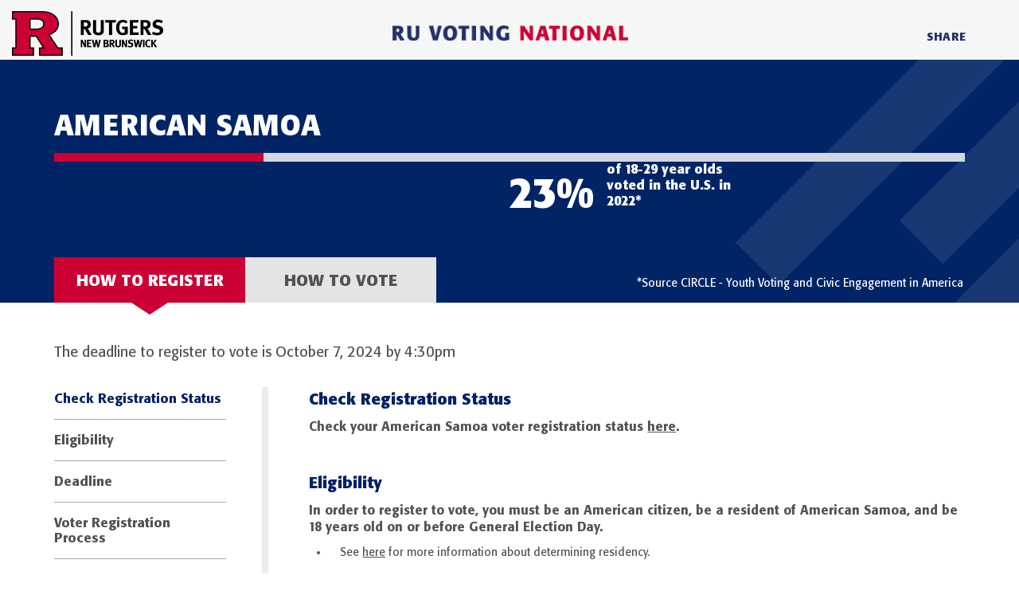

--- FILE ---
content_type: text/css
request_url: https://ruvoting.rutgers.edu/wp-content/themes/ruvoting/fonts/stylesheet.css
body_size: -120
content:
/*! Generated by Font Squirrel (https://www.fontsquirrel.com) on August 4, 2020 */




@font-face {
    font-family: 'Alternate Gothic No3 D';
    src: url('AlternateGotNo3D.woff2') format('woff2'),
        url('AlternateGotNo3D.woff') format('woff');
    font-weight: normal;
    font-style: normal;
    font-display: swap;
}

@font-face {
    font-family: 'formata_bqregular_bold';
    src: url('formatabq-bold-opentype_bigfontsite.com.woff2') format('woff2'),
         url('formatabq-bold-opentype_bigfontsite.com.woff') format('woff');
    font-weight: normal;
    font-style: normal;

}
@font-face {
    font-family: 'formata_bqregular_light';
    src: url('formatabq-light.woff2') format('woff2'),
         url('formatabq-light.woff') format('woff');
    font-weight: normal;
    font-style: normal;

}
@font-face {
    font-family: 'formata_bqregular_medium';
    src: url('formatabq-medium.woff2') format('woff2'),
         url('formatabq-medium.woff') format('woff');
    font-weight: normal;
    font-style: normal;

}
@font-face {
    font-family: 'formata_bqregular';
    src: url('formatabq-regular.woff2') format('woff2'),
         url('formatabq-regular.woff') format('woff');
    font-weight: normal;
    font-style: normal;

}

--- FILE ---
content_type: text/css
request_url: https://ruvoting.rutgers.edu/wp-content/themes/ruvoting/style.css?ver=2026-01-20
body_size: 13123
content:
/*
Theme Name: RU Voting National
Author: RU Voting National
Author URI: http://demo.com/
Description: The RU Voting National theme for WordPress takes us back to the blog, featuring a full range of post formats, each displayed beautifully in their own unique way. Design details abound, starting with a vibrant color scheme and matching header images, beautiful typography and icons, and a flexible layout that looks great on any device, big or small.
Version: 1.0
License: GNU General Public License v2 or later
License URI: http://www.gnu.org/licenses/gpl-2.0.html
Text Domain: RU Voting National


*/
/**
 * 1.0 Reset
 *
 * Modified from Normalize.css to provide cross-browser consistency and a smart
 * default styling of HTML elements.
 *
 * @see http://git.io/normalize
 * ----------------------------------------------------------------------------

*/

* { margin: 0px; padding: 0px; -webkit-font-smoothing: antialiased; box-sizing: border-box; -webkit-box-sizing: border-box; -webkit-text-size-adjust: none; }
html, body { width: 100%; font-family: 'formata_bqregular'; font-size: 14px; color: #525252; background: #fff; }
*::-webkit-input-placeholder { opacity:1; color: #525252; }
*::-moz-placeholder {opacity:1;color: #626261; }
*:-ms-input-placeholder {opacity:1;color: #626261; }

input[type=checkbox]{ -webkit-appearance: checkbox; margin: 5px 0 0 5px; display: inline-block; vertical-align: top;}
button, input, textarea, select { -webkit-appearance: none; -webkit-border-radius: 0px; font-family: 'PT Sans', sans-serif; }

:focus,input:focus, textarea:focus { outline: none; }
html, body, div, span, applet, object, iframe, h1, h2, h3, h4, h5, h6, p, blockquote, pre, a, abbr, acronym, address, big, cite, code, del, dfn, em, img, ins, kbd, q, s, samp, small, strike, strong, sub, sup, tt, var, b, u, i, center, dl, dt, dd, ol, ul, li, fieldset, form, label, legend, table, caption, tbody, tfoot, thead, tr, th, td, article, aside, canvas, details, embed, figure, figcaption, footer, header, hgroup, menu, nav, output, ruby, section, summary, time, mark, audio, video { margin: 0; padding: 0; border: 0; vertical-align: baseline; }
article, aside, details, figcaption, figure, footer, header, hgroup, menu, nav, section { display: block; }
:focus { outline: none; }

/* common */
p { line-height: 32px; padding-bottom: 20px; }
a { transition: all 0.3s; -webkit-transition: all 0.3s; -ms-transition: all 0.3s; text-decoration: none; outline: none; }
ul { list-style: none; }
.clear { clear: both; overflow: hidden; }
img { border: 0px; outline: none; display: block; max-width: 100%; }

h1,h2,h3,h4,h5,h6 { padding-bottom: 20px; font-weight: normal; }
h1 { font-size: 45px; font-family: 'formata_bqregular_bold'; }
h2 { font-size: 32px; }
h3 { font-size: 32px; }
h4 { font-size: 26px; }
h5 { font-size: 16px; }
h6 { font-size: 14px; }
a { color: #757575; }

.button, body .wp-block-button__link, .no-border-radius.wp-block-button__link, .wpcf7-submit { padding: 19px 75px 11px 74px; line-height: 31px; letter-spacing: 0.05em; border: 0px; color: #000; text-transform: uppercase; font-size: 28px; font-family: 'Teko', sans-serif; font-weight: 500; border-radius: 30px !important; -webkit-border-radius: 30px !important; display: inline-block; background: #fdd506; -webkit-box-shadow: 2px 2px 0 2px #fd8103;
box-shadow: 2px 2px 0 2px #fd8103; }
.button strong, body .wp-block-button__link strong, .no-border-radius.wp-block-button__link strong { padding-right: 29px; font-weight: 500; background: url(images/button-arrow.png) right 14px no-repeat; }
.button:hover, body .wp-block-button__link:hover, .wpcf7-submit { color: #000; background: #fd8103; -webkit-box-shadow: 2px 2px 0 2px #fdd506; box-shadow: 2px 2px 0 2px #fdd506; }

.wpcf7-submit { padding: 19px 105px 11px 72px; text-align: left; cursor: pointer; background: #fd8103 url(images/button-arrow.png) 135px center no-repeat; -webkit-box-shadow: 2px 2px 0 2px #000; box-shadow: 2px 2px 0 2px #000; }
.wpcf7-submit:hover { background: #fdd506 url(images/button-arrow.png) 135px center no-repeat; -webkit-box-shadow: 2px 2px 0 2px #fd8103;
box-shadow: 2px 2px 0 2px #fd8103; }

.button.black { padding: 19px 55px 11px 58px; color: #fff; background: #000; -webkit-box-shadow: 2px 2px 0 2px #a55402; box-shadow: 2px 2px 0 2px #a55402; }
.button.black strong { background: url(images/button-arrow1.png) right 14px no-repeat; }
.button.black:hover { color: #000; background: #fd8103; -webkit-box-shadow: 2px 2px 0 2px #fdd506; box-shadow: 2px 2px 0 2px #fdd506; }

.wpcf7-submit { }
.wpcf7-submit:hover { }

.button.white { padding: 11px 20px; color: #fff; border: #fff solid 1px; }

#back-to-top { position: fixed; bottom: 5px; display: none; right: 15px; z-index: 9999; width: 34px; height: 34px; cursor: pointer; border-radius: 50%; -webkit-border-radius: 50%; transition: opacity 0.2s ease-out; -webkit-transition: opacity 0.2s ease-out; opacity: 0; background: #00abe0; border: 1px solid #fff; }
#back-to-top:after { width: 0px; height: 0px; content: ''; position: absolute; left: 50%; top: 50%; border: 10px solid transparent; border-bottom-color: #fff; margin: -15px 0 0 -10px; }
#back-to-top.show { opacity: 100; }
a.close, a.mobilemenu { display: none; }
a.textlink { color: #fa9300; font-size: 25px; }
a.textlink:hover { color: #000; }

/* ### wrapper ### */
#wrapper { position: relative; display: block; width: 100%; min-height: 100%; overflow: hidden;}

/* ### main container ### */
#mainCntr { margin: 0 auto; width: 100%;  }
.centering { padding:0 15px; width: 100%; max-width: 1174px; margin:0 auto; position: relative; }
img { max-width: 100%; height: auto; }


/* headerCntr */

#headerCntr { width: 100%; overflow: hidden; min-height: 75px;background-color: #f5f6f6;}
.header-top { width: 100%; overflow: hidden; }
.header-top .centering { max-width: 1370px; }
.header-top .headertop { width: 100%; display: flex; flex-wrap: wrap; align-items: center; padding: 14px 0 0;}
.header-top .headertop .logo { width: 38%; }
.header-top .headertop .logo a { display: block; max-width: 190px; }
.header-top .headertop .ru-logo { width: 24%; padding-left: 3px;}
.header-top .headertop .social-block { width: 38%; text-align: right; display: flex; justify-content: flex-end; padding-top: 3px; }
.header-top .headertop .social-block span.share { width: 47px;height: 16px;color: #243066;font-family: 'formata_bqregular_bold'; font-weight: normal;font-size: 14px;text-transform: uppercase; letter-spacing: .5px; margin: 2px 18px 0 0; vertical-align: middle; display: inline-block;}
.header-top .headertop .social-block ul { display: inline-block; list-style: none; }
.header-top .headertop .social-block ul li { display: inline-block; position: relative; }
.header-top .headertop .social-block ul li a { margin-right: 8px; display: block; color: #243066; font-size: 20px; position: relative; }
.header-top .headertop .social-block ul li a:hover { color: #CC0033; }
.header-top .headertop .social-block ul li.shareicon span { position: absolute; left: -100px; top: -32px; white-space: nowrap; padding: .5rem; width: 200px; font-size: 16px; white-space: nowrap; overflow: hidden; color: rgba(23,23,23,.85); background: #fff; box-shadow: 5px 5px 10px 5px rgba(23,23,23,.2); display: none; }
.header-top .headertop .social-block ul li.shareicon span:before{content:'';display:inline-block;height:1rem;width:1rem;margin-right:.25rem;background-image:url("data:image/svg+xml,%3Csvg xmlns='http://www.w3.org/2000/svg' xmlns:xlink='http://www.w3.org/1999/xlink' width='20' height='20' preserveAspectRatio='xMidYMid meet' viewBox='0 0 20 20' style='-ms-transform: rotate(360deg); -webkit-transform: rotate(360deg); transform: rotate(360deg);'%3E%3Cpath d='M17.74 2.76a4.321 4.321 0 0 1 0 6.1l-1.53 1.52c-1.12 1.12-2.7 1.47-4.14 1.09l2.62-2.61l.76-.77l.76-.76c.84-.84.84-2.2 0-3.04a2.13 2.13 0 0 0-3.04 0l-.77.76l-3.38 3.38c-.37-1.44-.02-3.02 1.1-4.14l1.52-1.53a4.321 4.321 0 0 1 6.1 0zM8.59 13.43l5.34-5.34c.42-.42.42-1.1 0-1.52c-.44-.43-1.13-.39-1.53 0l-5.33 5.34c-.42.42-.42 1.1 0 1.52c.44.43 1.13.39 1.52 0zm-.76 2.29l4.14-4.15c.38 1.44.03 3.02-1.09 4.14l-1.52 1.53a4.321 4.321 0 0 1-6.1 0a4.321 4.321 0 0 1 0-6.1l1.53-1.52c1.12-1.12 2.7-1.47 4.14-1.1l-4.14 4.15c-.85.84-.85 2.2 0 3.05c.84.84 2.2.84 3.04 0z' fill='%23626262'/%3E%3Crect x='0' y='0' width='20' height='20' fill='rgba(0, 0, 0, 0)' /%3E%3C/svg%3E");background-size:contain}
.header-top .headertop .social-block ul li:last-child a { margin-right: 0; }
.header-top .headertop .social-block ul li a.facebook { background: url('images/facebook.png')no-repeat; width: 9px;margin-right: 13px;position: relative;top: -1px;margin-left: 5px; }
.header-top .headertop .social-block ul li a.tiwtter { background: url('images/tiwtter.png')no-repeat; }
.header-top .headertop .social-block ul li a.linkdin { background: url('images/linkdin.png')no-repeat; }
.header-top .headertop .social-block ul li a.social-icon { background: url('images/social-icon.png')no-repeat; }
.showmobile { display: none !important;}

/* banner-box */
.banner-box { padding: 65px 0 0; width: 100%; float: left;  min-height: 546px; position: relative; background-color: #002466; }
.banner-box .centering { position: static; }
.banner-block { width: 100%; display: flex; flex-wrap: wrap; }
.banner-block h1 { margin: 0 0 29px; max-width: 365px; color: #ffffff; font-family: 'formata_bqregular_bold'; font-weight: normal; font-size: 38px; line-height: 47px;}
.banner-block .banner-left { width: 37.65%;}
.banner-block .banner-right { width: 60%; }
.banner-block .left-text { padding-top: 26px; }
.banner-block .yourstate span {width: 340px; color: #ffffff;font-family: 'formata_bqregular_bold'; font-weight: normal; font-size: 22px;text-transform: uppercase; padding-bottom: 12px; border-bottom: 6px solid #cc0033; display: block; position: relative; cursor: pointer; }
.banner-block .yourstate span:after { content:""; background: url('images/triangle.png')no-repeat; width: 15px; height: 13px; position: absolute;right: -2px; top: 10px; display: inline-block; transition: 0.3s all; -webkit-transition: 0.3s all; }
.banner-block .yourstate span.active:after { transform: rotate(180deg); -webkit-transform: rotate(180deg); }
.banner-block .yourstate { position: relative; z-index: 102; }
.banner-block .yourstate ul { padding: 15px 25px; position: absolute; left: 0px; top: 50px; max-width: 340px; width: 100%; max-height: 190px; overflow: auto; background: #002664; box-shadow: 0px 7px 19px rgba(0,0,0,0.24); display: none; }
.banner-block .yourstate li { color: #ffffff; font-family: 'formata_bqregular_medium'; font-size: 18px; font-weight: normal; line-height: 27px; }
.banner-block .yourstate li a { color: #ffffff; }
.banner-block .yourstate li a:hover { text-decoration: underline; }
.banner-block .banner-right .banner-map { width: 100%; }
.banner-block .banner-right .banner-map svg path { opacity: 0.2; cursor: pointer; }
.banner-block .banner-right .banner-map .mapimg.brighter svg path { opacity: 0.68; }
.banner-block .banner-right .banner-map.brighterlist:hover .mapimg.brighter svg path { opacity: 0.15; }
.banner-block .banner-right .banner-map.brighterlist:hover .mapimg.brighter svg a:hover path { opacity: 0.68; }
.banner-block .banner-right .banner-map.brighterlist:hover .mapimg.brighter svg path { opacity: 0.15; }
.banner-block .banner-right .banner-map.brighterlist:hover .us-territories li { opacity: 0.15; }
.banner-block .banner-right .banner-map.brighterlist:hover .us-territories li:hover { opacity: 1; }
.banner-block .banner-right .banner-map .mapimg a text { position: absolute; left: 0px; top: 0px; }
.banner-block .banner-right .banner-map .mapimg { }
.banner-block .banner-right .banner-map .mapimg:after { content: ""; position: absolute; left: 0px; top: 0px; width: 100%; height: 100%; }
.banner-block .banner-right .banner-map .mapimg.brighter:after { display: none; }
.banner-right .banner-map a.moreinfo { color: #ffffff; font-family: 'formata_bqregular_medium'; font-weight: normal; font-size: 24px;width: 441px; height: 50px;border: 3px solid #cc0033; text-decoration: none; display: block;position: absolute; top: 45.50%;right: 50%; margin-right: -605px; transform: translate(-50%,-50%);padding: 8px 10px 7px 17px; transition: all ease-in-out .4s;  z-index: 101; }
.banner-right .banner-map a.moreinfo:hover { background: #cc0033; }
.banner-right .banner-map .us-territories { width: 100%; max-width: 160px; position: absolute;right: 50%; margin-right: -600px; bottom: 75px; opacity: 0.68; }
.banner-right .banner-map.brighterlist .us-territories { opacity: 1;  }
.banner-right .banner-map .us-territories h4 { padding-bottom: 0px; opacity: 0.68;color: #ffffff; font-family: 'formata_bqregular_bold'; font-weight: normal;font-size: 14px;font-weight: normal;text-transform: uppercase;}
.banner-right .banner-map .us-territories li { list-style: none; opacity: 0.68;color: #ffffff;
font-family: 'formata_bqregular'; font-weight: normal;font-size: 12px;font-weight: 500; line-height: 24px; position: relative; border-bottom: 1px solid; }
.banner-right .banner-map .us-territories li:last-child { border-bottom: 0; }
.banner-right .banner-map .us-territories li a { position: relative; display: block; color: #fff; opacity: 1; }
.banner-right .banner-map .us-territories li a span { padding-right: 13px; display: inline-block; position: relative; }
.banner-right .banner-map .us-territories li a span:after { content: ""; width: 0;height: 0;border-top: 4px solid transparent;border-left: 5px solid #fff;border-bottom: 4px solid transparent;display: inline-block; position: absolute;right: 0px;top: 8px; }
.banner-right .banner-map .us-territories li:hover { padding-bottom: 1px; opacity: 1; border: 0px; }
.banner-right .banner-map .us-territories li:hover a { padding-left: 5px; background: #cc0033; }
.banner-right .banner-map .us-territories li:last-child:hover { padding-bottom: 0px; }

.banner-right .banner-map a.moreinfo1 {width: auto; color: #ffffff;font-family: 'formata_bqregular'; font-weight: normal; font-size: 10px; text-decoration: none; display: inline-block;position: absolute; top: 82px; right: 50%; margin-right: -435px; opacity: 0; transition: 0.3s all; -webkit-transition: 0.3s all; z-index: 101; }
.banner-right .banner-map a.moreinfo1.shownow { opacity: 1; }
.banner-left .infotext { padding: 38px 0px 0px 2px; position: relative; z-index: 101; max-width: 285px; }
.banner-left .infotext p { font-size: 16px; line-height: 22px; color: #fff; font-family: 'formata_bqregular_medium'; }
.banner-left .infotext a { color: #fff; text-decoration: underline; }
.banner-left .infotext a:hover { text-decoration: none; }

.enabled {
  cursor: pointer;
}

.description {
  pointer-events: none;
  position: absolute;
  font-size: 16px;
  text-align: center;
  font-family: 'formata_bqregular_bold';
  background: #cc0033;
  padding: 3px 30px 3px 9px;
  z-index: 5;
  height: auto;
  line-height: 24px;
  margin: 0 auto;
  color: #fff;
 /* -moz-transform: translateX(-50%);
  -ms-transform: translateX(-50%);
  -webkit-transform: translateX(-50%);
  transform: translateX(-50%);*/
  display: none;
  text-transform: uppercase;
/*	margin-left: 60px;*/
}
.description.active {
  display: block;
}
.description:after {
  content: "";
  position: absolute;
  left: 0;
  top: -10px;
  width: 0;
  height: 0;
  border-top: 10px solid transparent;
  border-left: 15px solid #cc0033;
}
.description:before {
  content: "";
  position: absolute;
  right: 8px;
  top: 10px;
  width: 0;
  height: 0;
  border-top: 5px solid transparent;
  border-bottom: 5px solid transparent;
  border-left: 10px solid #fff;
}

/* loremipsum-box */
.loremipsum-box { width: 100%; float: left;  min-height: 236px; background-color: #cc0033;}
.loremipsum-box p { color: #ffffff;font-size: 28px;font-weight: 500;line-height: 34px; font-family: 'formata_bqregular_medium'; font-weight: normal; padding: 0; width: 100%; max-width: 994px; }
.loremipsum-box .loremipsum-block {  padding: 50px 3px 51px; width: 100%; position: relative; }
.loremipsum-box a { color: #fff; text-decoration: underline; }
.loremipsum-box a:hover { text-decoration: none; }
/*.loremipsum-box .loremipsum-block:before { content:""; position: absolute; top: -15px; left: 1px; background: url('images/top-arrow.png')no-repeat; width: 46px; height: 15px; }
.loremipsum-box .loremipsum-block:after { content:""; position: absolute; bottom: -15px; right: 1px; background: url('images/bottom-arrow.png')no-repeat; width: 46px; height: 15px; }*/

.loremipsum-box .loremipsum-block:before { content:""; position: absolute; top: -15px; left: 1px; border-left: transparent solid 23px; border-right: transparent solid 23px; border-bottom: #cc0033 solid 15px; }
.loremipsum-box .loremipsum-block:after { content:""; position: absolute; bottom: -15px; right: 1px; border-left: transparent solid 23px; border-right: transparent solid 23px; border-top: #cc0033 solid 15px; }

/* election-box */
.election-box { width: 100%; float: left; position: relative; overflow: hidden; background-color: #fff; }
/* .election-box:before { content:""; background: #dfdfdf; width: 64.4%; height: 100%; position: absolute;
z-index: 1; display: block; } */
.election-box .centering {position: relative;max-width: 1440px; padding: 0;}
.election-box .election-block { width: 100%; display: flex; flex-wrap: wrap; }
.election-box .election-block .election-left { width: 63.4%; position: relative; z-index: 11; padding: 70px 0 0; position: relative; background: #dfdfdf; min-height: 393px;}
.election-box .election-block .election-left:after { content:""; background: url('images/election-bg.png')no-repeat; background-size: 100%; width: 703px; height: 363px; position: absolute; right:0px; bottom: 0px;}
.election-box .election-block .election-left:before { content: ""; position: absolute; right: 100%; top: 0px; width: 100%; height: 100%; background: #dfdfdf; }
.election-box .election-block .election-right { width: 35.6%; padding-left: 56px; padding-top: 47px;}
.election-box .election-block .election-right .looking-text img { max-width: 118px; height: auto; }
.election-box .election-block h4 { margin:0 0 37px; padding-bottom: 7px;  color: #002466;font-family: 'formata_bqregular_bold'; font-weight: normal; font-size: 24px; font-weight: normal; text-transform: uppercase; width: 100%; max-width: 639px; border-bottom: 8px solid #ce002e; margin:0; text-align: center;} 
.election-block .counttime { width: 100%; max-width: 639px;display: flex; flex-wrap: wrap; margin:28px 0 0; }
.election-block .counttime #demo { width: 100%; }
.election-block .counttime .times { width: 21%; margin-right: 5%; text-align: center; position: relative; float: left; }
.election-block .counttime .times:last-child { margin-right: 0; left: 12px;}
.election-block .counttime .times:nth-child(2) {  left: 10px;}
.election-block .counttime .times:nth-child(3) { left: 10px;}
.election-block .counttime .times:nth-child(2) span { position: relative; left: 10px; }
.election-block .counttime .times:nth-child(3) span { position: relative; left: 3px; }
.election-block .counttime .times:nth-child(4) span { position: relative; left: 4px; }
.election-block .counttime .times h5 { margin: 0 0 7px; padding-bottom: 0px; color: #002466;font-size: 120px;line-height: 100px;  font-family: 'Alternate Gothic No3 D'; font-weight: normal; } 
.election-block .counttime .times span { color: #ce002e; font-family: 'formata_bqregular_bold'; font-weight: normal; font-size: 18px; text-transform: uppercase; }
.election-block .election-right h3 { margin:20px 0 1px; color: #002466; font-family: 'formata_bqregular_medium'; font-weight: normal; font-size: 28px; }
.election-block .election-right a { padding: 13px 47px 13px 24px; color: #ffffff; font-size: 16px; font-family: 'formata_bqregular_bold'; font-weight: normal;line-height: 21px; text-transform: uppercase; width: 287px; background-color: #cc0033; display: inline-block; text-decoration: none; position: relative;  }
.election-block .election-right a:after { content: "";width: 0;height: 0;border-top: 5px solid transparent;border-left: 11px solid #fff;border-bottom: 6px solid transparent;display: inline-block;
position: absolute;right: 23px; top: 19px; }
.election-block .election-right a:hover { background: #a30129; }
.election-block  .election-text {position: relative;z-index: 9; float: right;width: 100%;max-width: 639px;margin-right: 103px;}


/* footercntr */
#footercntr { padding: 55px 0 62px; width: 100%; overflow: hidden; height: 340px; background-color: #2f2f2f;}
.footer-block { width: 100%; overflow: hidden; display: flex; flex-wrap: wrap; }
.footer-block a { position: relative; }
.footer-block a:after { background-color: #fff; bottom: 0; content: ""; display: block; height: 2px; position: absolute; right: 0; -webkit-transition: .3s; transition: .3s; width: 0; }
.footer-block a:active:after, .footer-block a:focus:after, .footer-block a:hover:after { left: 0; width: 100%; }
.footer-block .footer-column { padding-bottom: 20px;width: 35%; margin-right: 2.9%; border-right: 1px solid #979797; }
.footer-block  .footer-column.footer-address {width: 29.8%; margin-right: 4.2%; }
.footer-block  .footer-column.footer-contact {width: 27%;}
.footer-block .footer-column:last-child { margin-right: 0; border-right: 0; }
.footer-block .footer-logo {padding-top: 5px; margin-bottom: 26px; padding-bottom: 28px; width: 100%; max-width: 304px; border-bottom: 2px solid #979797;}
.footer-block .footer-column span.center-youth { padding-top: 5px; display: block; font-size: 19px; color: #fff; text-transform: uppercase; font-family: 'formata_bqregular_medium';  font-weight: normal;  }
.footer-block .footer-column h6 {margin: 0 0 5px; display: block; font-size: 12px; color: #fff; font-family: 'formata_bqregular';  font-weight: normal; }
.footer-block .footer-column a.cypp-logo { display: block; max-width: 230px; }
.footer-block .footer-column a.cypp-logo:after { display: none; }
.footer-block .footer-column h6 a { color: #fff; }
.footer-block .footer-column h6 a:hover { }
.footer-block .footer-column h6 a:hover span.center-youth { }

.footer-address p { color: #ffffff; font-family: 'formata_bqregular_bold';  font-weight: normal; font-size: 14px;line-height: 19px; padding-bottom: 18px;}
.footer-address p a { color: #fff; text-decoration: underline; }
.footer-address p a:hover { }
.footer-address p a[href^="tel"] ,.footer-address p a[href^="mailto"] { text-decoration: none; }
.footer-address ul.footer-social { display: flex; margin: 17px 0 0; }
.footer-address ul.footer-social li { display: inline-block; margin-right: 18px;}
.footer-address ul.footer-social li a { color: #fff; font-size: 18px; display: block; transition: all ease-in-out .4s; }
.footer-address ul.footer-social li a:hover { color: #cc0033; }
.footer-address ul.footer-social li a.facebook { background: url('images/facebook-white.png')no-repeat;}
.footer-address ul.footer-social li a.instagram { background: url('images/instagram.png')no-repeat;}
.footer-address ul.footer-social li a.tiwtter { background: url('images/twitter-white.png')no-repeat;}
.footer-address ul.footer-social li a.youtube { background: url('images/youtube.png')no-repeat;}
.footer-contact ul li { list-style: none; }
.footer-contact ul { margin-bottom: 15px; margin-top: -5px;} 
.footer-contact ul li a {color: #ffffff;font-family: 'formata_bqregular_bold';  font-weight: normal;font-size: 14px;line-height: 29px; text-decoration: none; transition: all ease-in-out .4s;}
.footer-contact ul li a:hover { } 
.footer-contact p {color: #b3b3b3;font-size: 12px; font-family: 'formata_bqregular'; font-weight: normal;line-height: 16px;}

/* innerbanner-box */

.innerbanner-box { width: 100%; background: #002466 url('images/innerbanner-bg.png')no-repeat; padding: 60px 0 0; min-height: 305px; position: relative; background-size: cover; background-position: center;}
.innerbanner-box h1 {margin: 0 0 13px; padding-bottom: 0px; color: #fff;font-family: 'formata_bqregular_bold'; font-weight: normal; font-size: 36px;text-transform: uppercase;}

.innerbanner-box .progress-bar { width: 100%; position: relative;}

/*.innerbanner-box .progress-bar span.progress { display: block; background-color: #d1d8e3; width: 100%; height: 11px; position: relative;}
.innerbanner-box .progress-bar span.progress:after { content:""; width: 100%; height: 11px;background-color: #cc0033; position: absolute; top:0; left: 0; transition: 1s all; -webkit-transition: 1s all; max-width: 0px; }*/

.innerbanner-box .progress-bar span.progress { display: block; background-color: #cc0033; width: 100%; height: 11px; position: relative;}
.innerbanner-box .progress-bar span.progress:after { content:""; width: 100%; height: 11px;background-color: #d1d8e3; position: absolute; top:0; right: 0; transition: 1.5s all; -webkit-transition: 1.5s all; max-width: 0px; }

.innerbanner-box .progress-text { position: absolute; left: 50%;}
.innerbanner-box .progress-text span.percentage { color: #ffffff; font-family: 'formata_bqregular_bold'; font-weight: normal;font-size: 52px;letter-spacing: -.87px; position: relative; top: 2px;}
.innerbanner-box .progress-text span.percentage-text { color: #ffffff; font-family: 'formata_bqregular_bold'; font-weight: normal;font-size: 16px; width: 192px;display: inline-block;margin-left: 12px;position: relative; top: -1px; opacity: 0; transition: 0.5s all; -webkit-transition: 0.5s all; }
.innerbanner-box .progress-text { opacity: 0; }
.innerbanner-box .inner-caption { position: absolute;bottom: 8px;right: 0;max-width: 1170px;margin: 0 auto;left: 0;text-align: right; padding-right: 15px;}
.innerbanner-box .inner-caption p { padding-bottom: 0px; color: #ffffff;font-size: 14px; font-family: 'formata_bqregular'; font-weight: normal;}

/* resoureces-content */
.resoureces-content { width: 100%; float: left; }
.resoureces-content .tabbing-list {margin-top: -57px; list-style: none; display: flex;}
.resoureces-content .tabbing-list li a { color: #525252;font-size: 20px; font-family: 'formata_bqregular_bold';  font-weight: normal; line-height: 29px;text-transform: uppercase; width: 240px; height: 57px; background-color: #e4e4e4; display: flex;text-decoration: none; text-align: center;justify-content: center; align-items: center; transition: all ease-in-out .3s; position: relative; }
.resoureces-content .tabbing-list li a:hover ,.resoureces-content .tabbing-list li a.active{ background: #cc0033; color: #fff; }
/*.resoureces-content .tabbing-list li a.active:after { content:""; background: url('images/bottom-arrow.png')no-repeat; width: 46px; height: 15px; position: absolute; left: 0; right: 0; margin:0 auto; bottom: -15px;}*/
.resoureces-content .tabbing-list li a.active:after { content:""; position: absolute; bottom: -15px; left: 50%; margin: 0 auto 0 -23px; border-left: transparent solid 23px; border-right: transparent solid 23px; border-top: #cc0033 solid 15px; }

.tabbing-block {padding: 50px 0 58px; width: 100%; overflow: hidden;}
.tabbing-block .tabbing-text { margin: 0 0 20px; width: 100%; max-width: 741px;}
.tabbing-block .tabbing-text p {color: #525252; font-family: 'formata_bqregular'; font-size: 18px;
font-weight: normal;line-height: 24px;}
.tabbing-content { width: 100%; overflow: hidden; display: none; }
.tabbing-content.active {display: block;}
.tabbing-content .tabbing-left { width: 23.5%; float: left; }
.tabbing-content .tabbing-right { width: 72%; float: right; }
.tabbing-content .tabbing-left.fixed { position: fixed; top: 50px; max-width: 268px; }
.faq-box .tabbing-content .tabbing-left.fixed { max-width: 315px; }
.tabbing-content .tabbing-left.fixed ul { min-height: 300px; list-style: none; }
.faq-box .tabbing-content .tabbing-left.fixed ul { min-height: 10px; }
.tabbing-content h3 {margin:0 0 10px; padding-bottom: 0px; color: #002168;font-size: 20px;font-family: 'formata_bqregular_bold'; font-weight: normal;line-height: 29px;}
.tabbing-content p { padding-bottom: 12px; color: #525252;font-family: 'formata_bqregular'; font-size: 16px;font-weight: normal; line-height: 21px;}
.tabbing-content ul {margin-bottom: 30px; padding-left: 25px; list-style: disc;}
.tabbing-content ul li { color: #525252;font-family: 'formata_bqregular'; font-size: 14px;font-weight: normal; line-height: 19px; padding-left: 14px;}
.tabbing-content ul li a, .tabbing-content p a {color: #525252; text-decoration: underline; }
.tabbing-content ul li a:hover, .tabbing-content p a:hover {color: #002168; text-decoration: underline; }

.tabbing-content ul li span {text-decoration: underline; }
.tabbing-content img { max-width: 100%; height: auto; margin-bottom: 20px;}
.tabbing-content .tabbing-left ul { margin-bottom: 0;padding-left: 0;padding-right: 45px;border-right: 8px solid #ececec;padding-top: 5px; min-height: 400px;}
.tabbing-content .tabbing-left ul ul { padding: 0; min-height: auto; border: 0; display: none; }
.tabbing-content .tabbing-left ul li { padding: 0; }
.tabbing-content .tabbing-left ul li a { padding-bottom: 16px; margin-bottom: 16px;color: #525252;font-size: 17px;font-family: 'formata_bqregular_medium'; font-weight: normal; text-decoration: none; border-bottom: 1px solid #a7a7a7; display: block; padding-left: 0; }
.tabbing-content .tabbing-left ul li a.active, .tabbing-content .tabbing-left ul li a:hover { color: #002168; } 
.tabbing-content .tabbing-left ul li:last-child a { border-bottom: 0; padding-bottom: 0;}
.tabbing-content  .subtabbing-content p { font-family: 'formata_bqregular_medium';}
.tabbing-content  .subtabbing-content ul { }
.tabbing-content  .subtabbing-content ul li a { text-decoration: underline; }
.tabbing-content  .subtabbing-content ul li a:hover { }
.tabbing-content  .subtabbing-content ul { }
.tabbing-content  .subtabbing-content ul { }
/* resoureces-links */
.resoureces-links { width: 100%; overflow: hidden; position: relative; }
.resoureces-links .links-left { padding: 58px 0 52px; background: #002466; min-height: 160px; justify-content: flex-end; }
.resoureces-links .links-right { padding: 58px 0 52px; background: #cc0033 url('images/notice-bg.png') right no-repeat; background-size: auto 100%; min-height: 160px; justify-content: flex-start; }
.resoureces-links .links-left:hover { background: #001B4D; }
.resoureces-links .links-right:hover { background: #AE002C url('images/notice-bg.png') right no-repeat; background-size: auto 100%; }
.resoureces-links .links-left .linksmid { float: right; width: 100%; max-width: 587px; }
.resoureces-links .links-right .linksmid { float: left; width: 100%; max-width: 587px; }
.resoureces-links .links-block { width: 100%;display: flex; flex-wrap: wrap; align-items: center; position: relative; z-index: 98;}
.resoureces-links .links-block .links-left { width: 50%; display: flex; flex-wrap: wrap; align-items: center;}
.resoureces-links .links-block .links-right { padding-left: 90px; width: 50%; display: flex; flex-wrap: wrap; align-items: center; }
.resoureces-links .links-block span {color: #ffffff;font-family: 'formata_bqregular_medium'; font-weight: normal;font-size: 20px;  display: inline-block;margin-right: 85px; vertical-align: middle; }
.resoureces-links .links-block .links-right span { margin-right: 60px;}
.resoureces-links .links-block a.find-link { padding-bottom: 3px; color: #ffffff;font-size: 16px;font-family: 'formata_bqregular_bold'; font-weight: normal;text-transform: uppercase; font-weight: 500; text-decoration: none; border-bottom: 3px solid #fff; position: relative; }
.resoureces-links .links-block a.find-link:after { content: "";width: 0;height: 0;border-top: 5px solid transparent;border-left: 11px solid #fff;border-bottom: 6px solid transparent;display: inline-block;position: absolute;right: -22px; top: 5px}
.resoureces-links .links-block .links-right a.find-link:after { right: -22px; }
.tabbing-content .tabbing-left span.dropdown { display: none; }


/* innerfaq-box */
.innerfaq-box { width: 100%; background: #cc0033; float: left; }
.innerfaq-box h1 { padding: 0px; color: #ffffff; font-family: 'formata_bqregular_bold'; font-weight: normal; font-size: 36px;line-height: 40px; text-transform: uppercase;}
.innerfaq-box p { color: #ffffff; font-family: 'formata_bqregular_medium'; font-weight: normal; font-size: 16px;line-height: 21px;}
.innerfaq-box .innerfaq-block { padding: 60px 0 57px; width: 100%;display: flex; flex-wrap: wrap;  position: relative;}
.innerfaq-box .innerfaq-block1:after {content: "";position: absolute;bottom: -15px;left: 0;background: url('images/bottom-arrow.png')no-repeat;width: 46px;height: 15px;}
.innerfaq-box .innerfaq-block:after { content:""; position: absolute; bottom: -15px; left: 1px; border-left: transparent solid 23px; border-right: transparent solid 23px; border-top: #cc0033 solid 15px; }
.innerfaq-box .innerfaq-block .innerfaq-left { width: 28%;}
.innerfaq-box .innerfaq-block .innerfaq-right { width: 72%; padding-top: 3px; }

/* faq-box */
.tabbing-content .tabbing-left ul ul { padding: 0 0 0 25px; list-style: none;  min-height: auto; border: 0; display: none; }
.faq-box .tabbing-content .tabbing-left ul { padding-top: 12px; list-style: none; }
.faq-box .tabbing-content .tabbing-left ul li { border-bottom: 1px solid #a7a7a7; padding-bottom: 16px;
margin-bottom: 16px; }
.faq-box .tabbing-content .tabbing-left ul li:last-child { border-bottom: 0; padding-bottom: 0px; margin-bottom: 0px; }
.faq-box .tabbing-content .tabbing-left ul li a { position: relative;}
.faq-box .tabbing-content .tabbing-left ul li.sublisting a:after {  content: "";width: 0;height: 0;border-top: 5px solid transparent;border-left: 9px solid #525252;border-bottom: 5px solid transparent;display: inline-block;position: absolute; right: 2px; top: 5px; transform: rotate(90deg); } 
.faq-box .tabbing-content .tabbing-left ul li.sublisting a.active2:after {   content: "";width: 0;height: 0;border-top: 5px solid transparent;border-left: 9px solid #002168; border-bottom: 5px solid transparent;display: inline-block;position: absolute; right: 2px; top: 6px; transform: rotate(30deg); }
.faq-box .tabbing-content .tabbing-left ul li li a:after { display: none !important; }
.faq-box .tabbing-content .tabbing-left ul li li a.active:after { display: none; }
.faq-box .tabbing-content .tabbing-left ul li a,.faq-box .tabbing-content .tabbing-left ul ul li { border-bottom: 0; padding-bottom: 0px; margin-bottom: 0px; padding-right: 20px; }
.faq-box .tabbing-content .tabbing-left ul ul li a { color: #727272;font-family: 'formata_bqregular_medium'; font-weight: normal;font-size: 15px;line-height: 28px; border: 0; padding-bottom: 0; margin-bottom: 0;}
.faq-box .tabbing-content .tabbing-left ul ul li a.active { color: #002168;}
.faq-box .tabbing-content .tabbing-left { width: 27.5%; }
.faq-box .tabbing-content .tabbing-right { width: 66.5%;}
.tabbing-content .tabbing-left ul ul.acitve { display: block; } 

.faqlist { width: 100%; padding: 0px 0 0;}
.faqlist h4 { margin: 0 0 10px; padding-bottom: 0px; padding-top: 10px; color: #2f2f2f;font-family: 'formata_bqregular_bold'; font-weight: normal;font-size: 18px;font-weight: 500;line-height: 29px;}
.faqlist .faqs-list h5 { padding-bottom: 0px; margin: 0 0 10px; color: #525252;font-family: 'formata_bqregular_bold'; font-weight: normal;font-size: 16px;font-weight: 500;line-height: 21px; position: relative; cursor: pointer; }
.faqlist .faqs-list h5:before { content:"+"; width: 12px; height: 21px; color: #243066; font-family: 'formata_bqregular_bold'; font-weight: normal;font-size: 20px; font-weight: 500; line-height: 21px; display: inline-block;position: absolute;right: 5px; top: -4px}
.faqlist .faqs-list.show h5:before, .faqlist .faqs-list h5.active1:before { content:"-"; width: 13px; height: 21px; color: #525252; font-family: 'formata_bqregular_bold'; font-weight: normal; font-size: 20px; font-weight: 500; line-height: 21px; display: inline-block;position: absolute; right: 5px; top: -1px}
.faqlist .faqs-list {margin: 0 0 20px; padding-bottom:10px; border-bottom: 1px solid #a7a7a7;}
.faqlist .faqs-list .faqs-text {display: none; }
.faqlist .faqs-list.show .faqs-text {display: block; padding-right: 20px;}
.faqlist .faqs-list.show .faqs-text p {font-family: 'formata_bqregular'; font-size: 14px;line-height: 19px; } 
.faqlist .faqs-list h5 { padding-right: 40px;}
.tabbing-content .faqlist h3 { margin-bottom: 20px; }
.tabbing-content .faqlist#faq1 h3 { margin-bottom: 10px; }
.tabbing-content .faqlist p { font-family: 'formata_bqregular'; font-size: 14px; line-height: 19px; }
.tabbing-content .faqlist .text h5 { padding-bottom: 10px; font-size: 16px; line-height: 21px; font-family: 'formata_bqregular_medium'; color: #525252; }
.tabbing-content .faqlist .faqs-list .faqs-text { display: none; }

/* looking-sources */
.looking-sources { padding:48px 0 30px; width: 100%; background: url('images/looking-sources-bg.png')no-repeat; width: 100%; background-position: center; background-size: cover; min-height: 226px; float: left; }

.looking-sources h2 { width: 313px; color: #002466;font-family: 'formata_bqregular_medium'; font-weight: normal; font-size: 28px;font-weight: 500; margin-right: 60px; position: relative; top: 5px;}
.looking-sources .yourstate a { color: #002466; }
.looking-sources .yourstate span {width: 340px; color: #002466;font-family: 'formata_bqregular_bold'; font-weight: normal; font-size: 22px;text-transform: uppercase; padding-bottom: 12px; border-bottom: 6px solid #cc0033; display: block; position: relative;}
.looking-sources .yourstate span:after { content:""; background: url('images/triangle-blue.png') no-repeat; width: 15px; height: 13px; position: absolute;right: 0px; top: 8px; display: inline-block; transition: 0.3s all; -webkit-transition: 0.3s all; }
.looking-sources .yourstate a.active span:after { transform: rotate(180deg); -webkit-transform: rotate(180deg); }
.looking-sources .yourstate a:hover span { color: #cc0033; }
.looking-sources .yourstate a:hover span:after { background: url('images/triangle-pink.png') no-repeat; }
.sources-block { width: 100%; max-width: 940px; margin:0 auto; display: flex; flex-wrap: wrap;align-items: center; position: relative;}
.sources-block .sources-img {margin-right: 50px; max-width: 170px; }
.sources-block .yourstate {position: relative; top: -2px; z-index: 101; }
.sources-block .yourstate ul { padding: 15px 25px; position: absolute; left: 0px; top: 47px; max-width: 340px; width: 100%; max-height: 190px; overflow: auto; background: #EAEBEB; box-shadow: 0px 7px 19px rgba(0,0,0,0.24); display: none; }
.sources-block .yourstate li { color: #525252; font-family: 'formata_bqregular_medium'; font-size: 18px; font-weight: normal; line-height: 27px; }
.sources-block .yourstate li a { color: #525252; }
.sources-block .yourstate li a:hover { text-decoration: underline;}

.innerbanner-box.error404 { padding: 100px 0; min-height: inherit; }
.resoureces-content.error404 h2 { text-align: center; padding: 50px 0 20px; color: #002168; font-size: 30px; font-family: 'formata_bqregular_bold'; font-weight: normal; line-height: 29px; }
.resoureces-content.error404 p { font-size: 20px; }
.resoureces-content.error404 { padding: 50px 0; text-align: center; }
.resoureces-content.error404 { }

/* Alignment */ 
.alignleft {
	display: inline;
	float: left;
	margin-right: 1em !important;
}
.alignright {
	display: inline;
	float: right;
	margin-left: 1em !important;
}
.aligncenter {
	clear: both;
	display: block;
	margin-left: auto;
	margin-right: auto;
}
img.alignleft, img.alignright, img.aligncenter {
	margin-bottom: 1.625em;
}
table, th, td {
	border: none
}
table {
	border-collapse: separate;
	border-spacing: 0;
	border-width: 1px 0 0 1px;
	margin: 0 0 1.6em;
	table-layout: fixed; /* Prevents HTML tables from becoming too wide */
	width: 100%;
}
caption, th, td {
	font-weight: normal;
	text-align: left;
}
th {
	border-width: 0 1px 1px 0;
}
td {
	border-width: 0 1px 1px 0;
	vertical-align: top;
}
td img {
	width: 100%;
	max-width: 100%;
	vertical-align: top;
	margin: 0px;
	height: auto;
}
th, td {
	padding: 0.4em;
}
th {
	font-size: 24px;
	letter-spacing: 1px;
	line-height: 28px;
}
td img.alignnone {
	margin: 0px
}
blockquote {
	/*font-style: italic;*/ 
	font-weight: normal;
	margin: 0 1em;
}
blockquote em, blockquote i, blockquote cite {
	font-style: normal;
}
blockquote cite {
	color: #666;
	letter-spacing: 0.05em;
	text-transform: uppercase;
}
blockquote:before, blockquote:after, q:before, q:after {
	content: "";
}
blockquote, q {
	quotes: "" "";
}
#blogWrapper {
	padding: 235px 0 45px 0;
	width: 100%;
	overflow: hidden;
}
.single #blogWrapper { padding: 0px; }
#blogWrapper .wrapper { max-width: 1387px; margin: 0 auto; padding: 0 6px 0 15px; }
/* blog container */ 
.patners_box {
	float: left;
	width: 100%;
	text-align: center;
	padding: 20px
}
#BlogCntr {
	width: 100%;
	position: relative;
	overflow: hidden;
}
#BlogCntr h1, #blogWrapper h1 { padding-bottom: 132px; line-height: 134px; max-width: 1050px; }
#blogWrapper h1 { padding-bottom: 114px; line-height: 129px; }
#BlogCntr .extraContent { padding: 0px 100px 0px 0px; }
#BlogCntr .extraContent p { padding-bottom: 48px; line-height: 47px; }
/* left blog box */ 
.leftBlogBox {
	padding-top: 56px;
	padding-left: 6px;
	width: 75.2%;
	float: left;
}
.single .leftBlogBox { padding: 0px; }

.leftBlogBox ul, .leftBlogBox ol {
	margin-bottom: 20px;
	list-style-position: inside;
}
.single .leftBlogBox h1 {
	padding-bottom: 5px;
	text-transform: capitalize
}
.single .leftBlogBox p {
	display: block;
	font-size: 22px;
	line-height: 32px;
	padding-bottom: 35px;
}
.leftBlogBox ul.dateBar {
	list-style: none;
	margin: 0 0 10px 0;
	padding: 0px
}
.single .leftBlogBox ul.dateBar {
	margin: 0 0 15px 0;
	padding-left: 0px
}
.leftBlogBox ul.dateBar li {
	font-size: 14px;
}
.leftBlogBox ul.dateBar li strong {
	color: #000;
}
.leftBlogBox p {
}
.leftBlogBox .postLoop {
	width: 100%;
	overflow: hidden;
	padding: 15px 0 82px;
	margin: 0px;
}
.leftBlogBox .postLoop:last-child, .leftBlogBox .postLoop:last-of-type {
	border-bottom: none;
}
.leftBlogBox .postLoop .image {
	width: 100%;
	margin-bottom: 40px;
}
.leftBlogBox .postLoop h2 {
	margin: 0px;
	font-size: 38px;
	line-height: normal;
	letter-spacing: -0.02em;
	font-weight: bold;
	font-family: 'Helvetica Neue Bold';
}
.leftBlogBox .meta { padding: 4px 0 6px; margin-top: 3px; margin-bottom: 40px; border-bottom: #000 solid 1px; border-top: #000 solid 1px; overflow: hidden; }
.leftBlogBox .meta span { float: left; color: #9f9f9f; font-size: 18px; margin-right: 5px; font-family: 'Helvetica Neue'; }
.single .leftBlogBox .meta { margin-bottom: 52px; }
.leftBlogBox .postLoop h2 a {
	color: #000;
	text-decoration: none
}
.leftBlogBox .postLoop h2 a:hover { color: #a40000; }
.leftBlogBox .postLoop a.read-more {
	display: inline-block; /*margin-left: 5px;*/
	color: #000;
	text-decoration: none;
	text-transform: capitalize;
	font-weight: 600
}
.leftBlogBox .postLoop a.read-more:hover {
	color: #a40000;
}
.leftBlogBox .postLoop p {
	padding-bottom: 20px;
	font-size: 19px;
	line-height: 32px;
	letter-spacing: -0.01em;
}
.leftBlogBox h4.title {
	font-size: 16px;
	font-weight: normal;
	padding-top: 15px;
	color: #000;
	text-transform: capitalize;
}
/* comment form */ 
.leftBlogBox #commentform {
	width: 100%;
}
.leftBlogBox #commentform input[type="text"], .leftBlogBox #commentform input[type="email"], .leftBlogBox #commentform textarea, .leftBlogBox #commentform input[type="url"] {
	border: 1px solid #000;
	padding: 7px 10px;
	box-sizing: border-box;
	color: #000;
	font-size: 15px;
	border-radius: 0px;
	-webkit-appearance: none;
	-webkit-border-radius: 0px;
	resize: none;
	margin: 0;
	width: 535px;
}
.leftBlogBox #commentform input[type="submit"] {
	width: auto;
	padding: 5px;
	border: none;
	background: #ea0000;
	color: #fff;
	cursor: pointer;
	border-radius: 0;
	font-size: 16px;
}
.leftBlogBox #commentform input[type="submit"]:hover, .leftBlogBox #commentform p.form-submit input[type="submit"]:hover {
	background: #0f86ff;
}
.leftBlogBox #commentform p.form-submit input[type="submit"] {
	width: auto;
	padding: 8px 15px;
	border: none;
	background: #5d3b05;
	color: #fff;
	cursor: pointer;
	margin-left: 100px;
}
.leftBlogBox #respond h3 {
	padding-bottom: 20px;
}
.leftBlogBox #commentform input[type="text"].error, .leftBlogBox #commentform input[type="email"].error, .leftBlogBox #commentform textarea.error {
	border: 1px solid #f00!important
}
.leftBlogBox div.error {
	display: none !important
}
.leftBlogBox h3#comments, .leftBlogBox #respond h3, h2.comments-title, h3#reply-title {
	border-bottom: 1px solid #000;
	font-size: 24px;
	font-weight: normal;
	line-height: 29px;
	margin-bottom: 10px;
	padding-bottom: 10px;
	color: #000;
}
.leftBlogBox #comments {
	clear: both;
	margin-bottom: 10px
}
.leftBlogBox #comments footer {
	border: none
}
.leftBlogBox .commentlist, .leftBlogBox .comment-list {
	list-style: outside none none;
	margin-top: 10px !important;
	margin-bottom: 10px;
}
.leftBlogBox .commentlist li {
	color: #34343f;
	font-size: 20px;
	line-height: 30px;
	list-style: outside none none;
	overflow: hidden;
}
.leftBlogBox .comment-list li {
	color: #34343f;
	font-size: 20px;
	line-height: 20px;
	list-style: outside none none;
	overflow: hidden;
}
.leftBlogBox img.avatar {
	float: left;
	margin: 3px 10px 10px 0;
	width: 50px;
	border: 1px solid #cccccc;
	max-width: 100%;
	height: auto;
	display: block
}
.leftBlogBox .commentlist cite.fn, .leftBlogBox cite.fn {
	color: #382db5;
	font-size: 16px;
}
.leftBlogBox span.says {
	font-size: 16px;
}
.leftBlogBox .commentlist a.url, .leftBlogBox .commentlist cite.fn, .leftBlogBox a.url, .leftBlogBox cite.fn {
	font-style: normal;
	text-decoration: none;
	font-size: 20px;
}
.leftBlogBox .comment-awaiting-moderation {
	font-size: 16px;
	line-height: 21px;
	color: #000;
	font-style: normal
}
.leftBlogBox .commentmetadata a {
	color: #000;
	cursor: default !important;
	font-size: 13px;
	line-height: 16px;
}
.leftBlogBox .commentlist p, .leftBlogBox .comment-list p {
	clear: both;
	font-size: 15px;
	line-height: 19px;
}
.comment-content p {
	padding-bottom: 5px;
}
#commentform p {
	padding-bottom: 15px !important;
	font-size: 16px;
	margin-bottom: 0;
}
.leftBlogBox .comment-list .comment-metadata {
	font-size: 16px;
	color: #000;
}
.leftBlogBox .comment-reply-link {
	font-size: 16px;
	text-decoration: none
}
.leftBlogBox .comment-reply-link:hover {
	text-decoration: none;
	color: #039be6;
}
#cancel-comment-reply-link {
	color: #000;
	text-decoration: none;
	font-size: 20px;
	line-height: 25px
}
#cancel-comment-reply-link:hover {
	text-decoration: underline
}
.leftBlogBox .reply {
	padding: 0px 0 15px;
}
.leftBlogBox .reply a {
	color: #000
}
.leftBlogBox #respond {
	margin-top: 10px; /*overflow: hidden;*/
	width: auto;
	padding: 0px
}
.leftBlogBox #cancel-comment-reply-link:hover {
	color: #039be6;
	text-decoration: none
}
.leftBlogBox .commentlist ul.children, .leftBlogBox .comment-list ol.children { /*margin-left: 25px;*/ /*float:left*/
}
.leftBlogBox label.screen-reader-text {
	display: none
}
.leftBlogBox #searchform {
	width: 100%;
	margin: 0 auto;
}
#commentform label {
	float: left;
	width: 100px;
	font-size: 16px;
	line-height: 21px
}
#commentform label.error {
	display: none!important
}
/* pagination */ 
.leftBlogBox .wp-pagenavi {
	margin: 25px 0 50px 0;
}
.leftBlogBox .wp-pagenavi a, .wp-pagenavi span {
	font-size: 15px;
	color: #000;
	border: 1px solid #7b7b7b
}
.wp-pagenavi a, .wp-pagenavi span {
	border-color: #3997db;
	padding: 5px 7px
}
.wp-pagenavi span.current {
	border-color: #3997db;
	font-weight: normal;
	color: #fff;
	background: #3997db;
}
.leftBlogBox .wp-pagenavi a:hover, .wp-pagenavi a:hover {
	background: #3997db;
	color: #fff;
	border-color: #3997db;
}
.wp-pagenavi span.pages:hover {
	border-color: #000;
}
/* right blog box */ 
   	 
.rightBlogBox {
	width: 21.1%;
	float: right;
	padding-top: 74px;
}
.single .rightBlogBox {
	padding-top: 130px;
}
.rightBlogBox ul {
	width: auto;
	padding-left: 0px;
	list-style: disc
}
.rightBlogBox .widget {
	text-align: left;
	margin-bottom: 58px;
	overflow: hidden
}
.rightBlogBox { }
.rightBlogBox { }
.rightBlogBox { }
.rightBlogBox { }
.rightBlogBox { }
.rightBlogBox { }
.rightBlogBox h3 {
	margin-bottom: 40px;
	text-align: center;
	color: #3f3f40;
	font-size: 18px;
	text-align: left;
	text-transform: uppercase;
	line-height: 40px;
	padding-bottom: 8px;
	border-bottom: #e6e6e6 solid 1px;
	position: relative;
}
.rightBlogBox h3:after {
	content: "";
	position: absolute;
	left: 0px;
	bottom: -1px;
	width: 78px;
	height: 3px;
	background: #000;
}
.rightBlogBox label.screen-reader-text {
	display: none;
}
.rightBlogBox select {
	display: block;
	width: 100%;
	margin: 0px;
	height: 40px;
	border: #dadada solid 1px;
	padding: 0px 25px 0px 7px;
	font-size: 18px;
	color: #827f7d;
	-webkit-box-shadow:inset 0 20px 20px 0 rgba(0,0,0,0.1);
	box-shadow:inset 0 20px 20px 0 rgba(0,0,0,0.1);
	background: url(images/arrow-updown.png) right 5px center no-repeat;
}
.rightBlogBox #searchform {
	width: 100%;
	margin: 0 auto;
}
.rightBlogBox #searchform input#s {
	width: 65%;
	border: 1px solid #7b7b7b;
	height: 30px;
	box-sizing: border-box;
	-webkit-box-sizing: border-box;
	-moz-box-sizing: border-box;
	-ms-box-sizing: border-box;
	-o-box-sizing: border-box;
	padding: 5px;
	float: left;
	margin-right: 5px;
	color: #7b7b7b;
	height: 33px;
}
.rightBlogBox #searchform input#searchsubmit {
	width: 27%;
	background: #dfb643;
	color: #fff;
	border: none;
	height: 30px;
	text-transform: capitalize;
	font-weight: bold;
	cursor: pointer;
	float: left;
}
.rightBlogBox #searchform input#searchsubmit:hover {
	background: #c70505;
}
.rightBlogBox ul {
	list-style: disc;
	margin-top: 0px
}
.rightBlogBox ul li {
	width: 100%;
	text-align: left;
	padding: 2px 0;
	color: #000;
	font-size: 16px;
	line-height: 19px;
	list-style-position: inside;
}
.rightBlogBox ul li a {
	color: #000;
	text-decoration: none;
	text-transform: capitalize;
	outline: none
}
.rightBlogBox ul li.current-cat a {
	color: #382db5;
}
.rightBlogBox ul li a:hover {
	text-decoration: none;
	color: #382db5;
}
.mobilesidebar {
	display: none;
}
.desktopsidebar {
	display: block
}
/* single page */ 
.search-form .screen-reader-text {
	display: none
}
.rightBlogBox .search-form { position: relative; }
.rightBlogBox .search-form input[type='Search'] {
	border-radius: 0px;
	padding: 5px 60px 5px 20px;
	font-size: 18px;
	border: 0px;
	color: #676968;
	width: 100%;
	-webkit-appearance: none;
	-webkit-border-radius: 0px;
	height: 68px;
	background: #f4f4f4;
}
.search-form input[type='submit'] {
	background: url(images/search-icon.jpg) no-repeat;
	border-radius: 0px;
	font-size: 0px;
	border: 0px;
	cursor: pointer;
	-webkit-appearance: none;
	-webkit-border-radius: 0px;
	height: 26px;
	width: 26px;
	position: absolute;
	right: 18px;
	top: 21px;
}
.search-form input[type='submit']:hover {
}
.search-form input[type='Search']:focus {
	border: solid 1px #000!important
}
.leftBlogBox .singleimage {
	width: 100%;
	margin-bottom: 15px;
}
.leftBlogBox .singleimage img {
	max-width: 100%;
	height: auto;
	width: 100%
}		
		
input[type="search"]::-webkit-search-decoration,
input[type="search"]::-webkit-search-cancel-button,
input[type="search"]::-webkit-search-results-button,
input[type="search"]::-webkit-search-results-decoration { display: none; }	

img { height: auto; }

.bigten-voting { background-color: #002664; color: #fff; clear: both; padding: 3rem 0; }
.bigten-voting .flex { display: flex; justify-content: space-between; align-items: center; }
.bigten-voting img { max-width: 100px; }
.bigten-voting h3{ font-family: 'formata_bqregular_bold'; font-size: 28px; padding-bottom: 0; }
.bigten-voting a { padding: 13px 47px 13px 24px; color: #ffffff; font-size: 16px; font-family: 'formata_bqregular_bold'; font-weight: normal;line-height: 21px; text-transform: uppercase; background-color: #cc0033; display: inline-block; text-decoration: none; position: relative;  }
.bigten-voting a:after { content: "";width: 0;height: 0;border-top: 5px solid transparent;border-left: 11px solid #fff;border-bottom: 6px solid transparent;display: inline-block;
position: absolute;right: 23px; top: 19px; }
.bigten-voting a:hover { background: #a30129; }
@media (max-width: 1100px){ .bigten-voting .flex{ flex-direction: column; gap: 2rem; align-items: flex-start; padding: 0 2rem; } }

--- FILE ---
content_type: text/css
request_url: https://ruvoting.rutgers.edu/wp-content/themes/ruvoting/fonts/stylesheet.css?ver=2026-01-20
body_size: -105
content:
/*! Generated by Font Squirrel (https://www.fontsquirrel.com) on August 4, 2020 */




@font-face {
    font-family: 'Alternate Gothic No3 D';
    src: url('AlternateGotNo3D.woff2') format('woff2'),
        url('AlternateGotNo3D.woff') format('woff');
    font-weight: normal;
    font-style: normal;
    font-display: swap;
}

@font-face {
    font-family: 'formata_bqregular_bold';
    src: url('formatabq-bold-opentype_bigfontsite.com.woff2') format('woff2'),
         url('formatabq-bold-opentype_bigfontsite.com.woff') format('woff');
    font-weight: normal;
    font-style: normal;

}
@font-face {
    font-family: 'formata_bqregular_light';
    src: url('formatabq-light.woff2') format('woff2'),
         url('formatabq-light.woff') format('woff');
    font-weight: normal;
    font-style: normal;

}
@font-face {
    font-family: 'formata_bqregular_medium';
    src: url('formatabq-medium.woff2') format('woff2'),
         url('formatabq-medium.woff') format('woff');
    font-weight: normal;
    font-style: normal;

}
@font-face {
    font-family: 'formata_bqregular';
    src: url('formatabq-regular.woff2') format('woff2'),
         url('formatabq-regular.woff') format('woff');
    font-weight: normal;
    font-style: normal;

}

--- FILE ---
content_type: text/css
request_url: https://ruvoting.rutgers.edu/wp-content/themes/ruvoting/css/responsive.css?ver=2026-01-20
body_size: 2425
content:
/* Responsive */
@media only screen and (max-width:1599px){
	
.header-top .headertop .social-block ul li.shareicon span { left: -180px; }
	
}

@media only screen and (max-width:1199px){
	
	.header-top .headertop .logo { width: 33%; }
	.header-top .headertop .ru-logo { width: 46%;}
	.header-top .headertop .ru-logo a { display: block; max-width: 316px; }
	.header-top .headertop .social-block { width: 20%;}	
	
	.banner-box { padding: 40px 0 20px; min-height: 580px; }
	.banner-right .banner-map a.moreinfo { top: 42%; }
	.banner-block h1 { font-size: 36px;}
	.banner-right .banner-map a.moreinfo1 { margin-right: 0px; right: 6%;}
	.banner-right .banner-map .us-territories { right: 100px;z-index: 99;margin-right: 0px; bottom: 10px; }
	.election-box .election-block .election-left { width: 60%;}
	.election-box .election-block .election-left::after { background-size: cover; }
	.election-block .election-right h3 { font-size: 24px; }
	.election-box::before { width: 60%;}
	.election-box .election-block h4 { width: 97%;}
	.election-box { min-height: 384px;}
	.innerbanner-box h1 { font-size: 32px;}
	.innerbanner-box { background-position: 100%; }
	.innerbanner-box .progress-text span.percentage { font-size: 48px;}
	.tabbing-content .tabbing-left ul li a { font-size: 16px}
	.tabbing-content .tabbing-left ul { padding-right: 25px;}
	.resoureces-links .links-block span { margin-right: 45px;}
	.resoureces-links .links-block .links-right { padding-left: 50px;}
	.resoureces-links::after { background-position: 100%;}
	.election-block .election-text { margin-right: 0; padding: 0 15px;}
	.footer-block .footer-column.footer-address {width: 31%; margin-right: 4%;}
}
@media only screen and (max-width:1023px){
	.header-top .headertop .logo { width: 28%;}
	.header-top .headertop .ru-logo { width: 44%;}
	.header-top .headertop .social-block { width: 28%;}
	.banner-block .banner-left { width: 100%;}
	.banner-block .banner-right { width: 100%;}
	.banner-box { padding: 10px 0 30px;}
	.banner-block h1 { margin:0 auto 30px;}
	.banner-block .yourstate span { margin:0 auto 30px;}
	.banner-right .banner-map .us-territories { right: 20px; }
	.banner-right .banner-map a.moreinfo1 { right: 110px; }
	.banner-block .banner-right .banner-map { max-width: 700px; margin:0 auto;}
	.banner-block .banner-right .banner-map img { margin: 0 auto;}
	.banner-right .banner-map a.moreinfo1 { position: relative; left: 0px; top: 0px; display: block; text-align: right; margin-bottom: -20px; padding-right: 100px; }
	.banner-right .banner-map .mapimg { margin: 0 auto; max-width: 630px; }
	.banner-right .banner-map a.moreinfo { }
	.banner-block h1 { margin: 0 auto 30px; max-width: 100%; font-size: 34px; }
	.banner-block .yourstate { max-width: 340px; margin: 0 0; }
	.banner-right .banner-map a.moreinfo { right: auto; left: 50%; transform: translate(-50%, 0); top: auto; bottom: 240px; }
	
	.loremipsum-box p { font-size: 22px; line-height: 30px;}
	.loremipsum-box { min-height: auto;}
	
	.election-block .counttime .times h5 { font-size: 88px;}
	#contentCntr { width: 100%; }
	.election-box .election-block .election-right { padding-left: 20px;}
	.election-block .election-right h3 {font-size: 20px;}
	.election-block .election-right a { width: 100%; font-size: 14px;max-width: 287px; padding: 14px 35px 13px 15px;}
	.election-box .election-block h4 { font-size: 19px;}
	.election-block .counttime .times { left: 0 !important;}
	.election-box {min-height: auto;}
	.election-box .election-block .election-left::after { background-size: cover; right: -3px;}
	.election-box .election-block .election-left { min-height: 330px; }
	
	.footer-block .footer-logo img { max-width: 100%; height: auto; }
	.footer-block .footer-column { padding-right: 10px;}
	.header-top .headertop .ru-logo img { margin:0 auto; }
	
	.resoureces-links { padding: 0; }
	.resoureces-links .links-block span { display: block; margin: 0 0 20px;}
	.resoureces-content .tabbing-list li a { font-size: 18px; width: 230px;}
	.resoureces-links .links-left, .resoureces-links .links-block .links-right { padding: 25px 15px; min-height: 150px; }
	
	.tabbing-content .tabbing-left { width: 31%;}
	.tabbing-content .tabbing-right { width: 65%;}
	.faq-box  .tabbing-content .tabbing-left { width: 35%;}
	.faq-box  .tabbing-content .tabbing-right { width: 60%;}
	.innerfaq-box .innerfaq-block .innerfaq-left { width: 38%;}
	.innerfaq-box .innerfaq-block .innerfaq-right { width: 60%;}
	.innerfaq-box h1 { font-size: 32px;}
	.innerfaq-box p { font-size: 15px;}
	.sources-block .sources-img { margin-right: 25px;}
	.looking-sources h2 { width: 250px; font-size: 24px; margin-right: 30px;}
	.looking-sources .yourstate span {width: 260px; }
}
@media only screen and (max-width:767px){
	.banner-box { min-height: auto; }
	.banner-block .banner-right { display: none; }
	.banner-left .infotext { padding: 0px 0px 0px 2px; }
	.election-box .centering { padding:0; }
	.election-box .election-block .election-left { width: 100%; background: #dfdfdf; padding-bottom: 50px;}
	.election-box::before { display: none; }
	.election-box .election-block .election-right { width: 100%; padding-left: 15px; padding-right: 15px;}
	.election-box { padding-bottom: 50px;}
	.election-block .counttime .times { width: 45%; margin-bottom: 15px;}
	.election-box .election-block .election-left { padding-bottom: 30px; padding-top: 40px;}
	.election-box .election-block h4 { font-size:20px;}
	.election-block .counttime .times h5{ font-size: 120px; }
	.election-block .election-right h3 { font-size: 28px;}
	.footer-block .footer-column { width: 100% !important; border-right: 0px; border-bottom: 1px solid #979797; margin:0 0 15px !important; }
	.footer-block .footer-column:last-child { border-bottom: 0px; margin-bottom: 0px !important;}
	#footercntr { height: auto; padding: 50px 0;}
	.footer-block .footer-logo { max-width: 100%; }
	.loremipsum-box .loremipsum-block::after { z-index: 999; }
	.showmobile { display: block !important;}
	.showdesktop { display: none !important;}
	.header-top .centering { padding: 0;}
	.header-top .headertop { padding: 10px 15px;}
	.header-top .headertop .logo { width: 50%;}
	.header-top .headertop .social-block { width: 50%;}
	.ru-logo.showmobile {  padding: 0 15px; height: 55px; 	background-color: #ffffff; display: flex !important;align-items: center;justify-content: center;}
	.header-top .headertop .social-block ul li a.facebook { margin-right: 8px;}
	.innerbanner-box { background: #002466 url('../images/mobile-inner-bg.jpg')no-repeat; background-position: 100% 100%;}
	.innerbanner-box .progress-text { left: 0;top: 15px;}
	.innerbanner-box .progress-text span.percentage { display: block;}
	.innerbanner-box .progress-text span.percentage-text { margin-left: 0; width: 100%;}
	.innerbanner-box .inner-caption {bottom: 20px; text-align: left; left: 15px;}
	.resoureces-content .tabbing-list { margin: 0;}
	.resoureces-content .centering { padding: 0;}
	.resoureces-links .centering { padding: 0;}
	.resoureces-content .tabbing-list li { width: 50%;}
	.resoureces-content .tabbing-list li a { width: 100%;}
	.tabbing-block { padding: 50px 15px 30px; }
	.tabbing-content .tabbing-left { width: 100%;}
	.tabbing-content .tabbing-right { width: 100%;}
	.tabbing-content .tabbing-left ul { padding-right: 0; min-height: auto;}
	.resoureces-links .links-block .links-left {margin:0 0 0px; width: 100%; padding: 45px 15px; display: block; min-height: inherit; }
	.resoureces-links .links-block .links-right { width: 100%; padding: 45px 15px;background: #cc0033 url('../images/mobile-notice-bg.png')no-repeat; display: block; background-position: 100% 100%;}
	.resoureces-links::after { display: none; }
	.resoureces-links { padding: 0;}
	.subtabbing { display: none; }
	.tabbing-block .tabbing-text { margin: 0 0 30px;}
	.tabbing-content .tabbing-left span.dropdown {padding: 16px 52px 16px 15px; color: #525252;font-size: 14px;font-family: 'formata_bqregular_medium';font-weight: normal;line-height: 19px; width: 100%; height: 52px; background-color: #dcdcdc; display: block; position: relative; cursor: pointer; margin-bottom: 30px;}
	.tabbing-content .tabbing-left span.dropdown:after { content:""; background: url('../images/triangle_gary.png')no-repeat; width: 12px; height: 10px; position: absolute; right: 20px; top: 22px; }
	.innerfaq-box .innerfaq-block .innerfaq-left {width: 100%;} 
	.innerfaq-box .innerfaq-block .innerfaq-right {width: 100%;} 
	.innerfaq-box .innerfaq-block::after { display: none; }
	.innerfaq-box .innerfaq-block {min-height: auto; padding: 30px 0; }
	.innerfaq-box h1 { font-size: 25px; line-height: 33px; margin: 0 0 17px;}
	.innerfaq-box p { font-size: 16px; }
	.faq-box .tabbing-content .tabbing-left { width:100%;}
	.faq-box .tabbing-content .tabbing-right { width:100%;}
	.sources-block { display: block; }
	.looking-sources h2 { width: 100%; margin:0 0 30px; font-size: 20px;}
	.looking-sources .yourstate span { width: 100%; font-size: 20px;}
	.sources-block .sources-img { margin: 0 0 20px;}
	.looking-sources { padding: 30px 0;}
	
	.resoureces-content.error404 .centering { padding: 0 15px; }
	.election-block .counttime .times h5 { font-size: 88px; line-height: 88px; }
	.election-block .counttime .times span { font-size: 14px; }
	
	.sources-block .yourstate ul { max-width: 100%; }
	
	.tabbing-content .tabbing-left.fixed, .faq-box .tabbing-content .tabbing-left.fixed { position: relative; top: 0px; max-width: 100%; }
	
	.election-block .election-text { margin: 0 auto; float: none; }
	.election-box .election-block h4 { max-width: 280px; margin: 0 auto; }
	
	.tabbing-content .faqlist h3 { margin-bottom: 10px; }
	
}
@media only screen and (max-width:479px){ 
	.header-top .headertop .social-block ul li a { font-size: 16px; }
	.banner-block h1 {font-size: 25px ; line-height: 33px; width: 100%; margin: 0 0 20px 0; max-width: 270px; }
	.banner-block .yourstate span { width: 100%;}
	.loremipsum-box p { font-size: 16px; line-height: 21px; letter-spacing: 0.4px; }
	.election-block .election-right h3 {font-size: 26px;}
	.header-top .headertop .social-block { width: 55%;}
	.header-top .headertop .logo { width:45%;}
	.header-top .headertop .social-block span.share { margin-right: 10px; }
	.header-top .headertop .social-block ul li a { margin-right: 4px;}
	.innerbanner-box { padding: 30px 0 0; min-height:  295px;}
	.innerbanner-box h1 { font-size: 25px; }
	.innerbanner-box .progress-text span.percentage-text { padding-right: 10px;}
	.resoureces-content .tabbing-list li a { font-size: 14px;}
	.looking-sources { background: url(../images/map-mobile.png) no-repeat; background-size: cover; }
}
@media only screen and (min-width:768px){ 

	.tabbing-content .tabbing-left ul { display: block !important; }
	
}

--- FILE ---
content_type: text/javascript
request_url: https://ruvoting.rutgers.edu/wp-content/themes/ruvoting/js/custom.js?ver=2026-01-20
body_size: 906
content:
if (jQuery('#back-to-top').length) {
    var scrollTrigger = 100, // px
        backToTop = function () {
            var scrollTop = jQuery(window).scrollTop();
            if (scrollTop > scrollTrigger) {
                jQuery('#back-to-top').addClass('show');
            } else {
                jQuery('#back-to-top').removeClass('show');
            }
        };
    backToTop();
    jQuery(window).on('scroll', function () {
        backToTop();
    });
    jQuery('#back-to-top').on('click', function (e) {
        e.preventDefault();
        jQuery('html,body').animate({
            scrollTop: 0
        }, 500);
    });
}
jQuery(document).ready(function(){
/*if(jQuery(window).width() > 767){*/
jQuery(window).bind('scroll load', function() {
var navHeight = jQuery("#header-part").height();
(jQuery(window).scrollTop() > navHeight) ? jQuery('#header-part').addClass('show') : jQuery('#header-part').removeClass('show');
});
/*}*/	
	
});

jQuery(document).ready(function(){
  // Add smooth scrolling to all links
  jQuery("a.inlineslide").on('click', function(event) {

    // Make sure this.hash has a value before overriding default behavior
    if (this.hash !== "") {
      // Prevent default anchor click behavior
      event.preventDefault();

      // Store hash
      var hash = this.hash;

      // Using jQuery's animate() method to add smooth page scroll
      // The optional number (800) specifies the number of milliseconds it takes to scroll to the specified area
      jQuery('html, body').animate({
        scrollTop: jQuery(hash).offset().top
      }, 800, function(){

        // Add hash (#) to URL when done scrolling (default click behavior)
        window.location.hash = hash;
      });
    } // End if
  });
	
  jQuery(".resoureces-content .tabbing-list li a").on('click', function(e) {
	  e.preventDefault();
	  var linkhref = jQuery(this).attr('href');
	  //var hash = this.hash;
	  jQuery('.tabbing-content').hide();
	  jQuery('.tabbing-content'+linkhref).fadeIn();
	  jQuery(".resoureces-content .tabbing-list li a").removeClass('active');
	  jQuery(this).addClass('active');
	  //location.hash = linkhref;
	  history.pushState(null, null, linkhref);
  });
  jQuery(".banner-block .yourstate span").on('click', function(e) {
	  jQuery(this).toggleClass('active');
	  jQuery(".banner-block .yourstate ul").slideToggle();
  });
  jQuery(".looking-sources .yourstate > a").on('click', function(e) {
	  e.preventDefault();
	  jQuery(this).toggleClass('active');
	  jQuery(".sources-block .yourstate ul").slideToggle();
  });
 	
});

jQuery(".faqlist .faqs-list h5").on('click', function(e) {
	if(jQuery(this).hasClass('active1')) {
		jQuery(this).removeClass('active1');
		jQuery('.faqlist .faqs-list .faqs-text').slideUp();
	} else {
		jQuery('.faqlist .faqs-list h5').removeClass('active1');
		jQuery('.faqlist .faqs-list .faqs-text').slideUp();
		jQuery(this).addClass('active1');
		jQuery(this).next().slideDown();
	}
});
jQuery(".faq-box .tabbing-content .tabbing-left > ul > li > a").on('click', function(e) {
	e.preventDefault();
	if(jQuery(this).hasClass('active2')) {
		jQuery(this).removeClass('active2');
		jQuery('.faq-box .tabbing-content .tabbing-left ul.sub-tab').slideUp();
	} else {
		jQuery('.faq-box .tabbing-content .tabbing-left ul li a').removeClass('active1');
		jQuery('.faq-box .tabbing-content .tabbing-left ul.sub-tab').slideUp();
		jQuery(this).addClass('active2');
		jQuery(this).next().slideDown();
	}
});
jQuery(".tabbing-content .tabbing-left span.dropdown").on('click', function(e) {
	jQuery('.tabbing-content .tabbing-left ul.subtabbing').slideToggle();
});
jQuery(".header-top .headertop .social-block ul li.shareicon a").on('click', function(e) {
	e.preventDefault();
	jQuery('.header-top .headertop .social-block ul li.shareicon span').fadeToggle();
});
if(jQuery(window).width() < 767) {
	jQuery(".tabbing-content .tabbing-left ul.subtabbing li a").on('click', function(e) {
		e.preventDefault();
		jQuery(".tabbing-content .tabbing-left ul.subtabbing li a").removeClass('active');
		jQuery(this).addClass('active');
		jQuery('.tabbing-content .tabbing-left ul.subtabbing').slideUp();
	});
}


--- FILE ---
content_type: text/javascript
request_url: https://ruvoting.rutgers.edu/wp-content/themes/ruvoting/js/counterup.js?ver=2026-01-20
body_size: 566
content:
jQuery(function() {
    var top = jQuery('.tabbing-content .tabbing-left').offset().top - parseFloat(jQuery('.tabbing-content .tabbing-left').css('marginTop').replace(/auto/, 0));
    var footTop = jQuery('#footercntr').offset().top - parseFloat(jQuery('#footercntr').css('marginTop').replace(/auto/, 0));
	
	if(jQuery('.tabbing-block').hasClass('faq-box')) {
		var maxY = footTop - jQuery('.tabbing-content .tabbing-left').outerHeight() - 250;
	} else {
		var maxY = footTop - jQuery('.tabbing-content .tabbing-left').outerHeight();
	}
	
    jQuery(window).scroll(function(evt) {
        var y = jQuery(this).scrollTop();
        if (y >= top - jQuery('#headerCntr').height()) {
            if (y < maxY) {
                jQuery('.tabbing-content .tabbing-left').addClass('fixed').removeAttr('style');
            } else {
                jQuery('.tabbing-content .tabbing-left').removeClass('fixed').css({
                    position: 'absolute',
                    top: (maxY - top) + 'px'
                });
            }
        } else {
            jQuery('.tabbing-content .tabbing-left').removeClass('fixed');
        }
    });
});

jQuery(document).ready(function() {
		jQuery('.tabbing-left a[href*=#]:not(.sublistingnav)').bind('click', function(e) {
				//e.preventDefault(); // prevent hard jump, the default behavior
			
			//alert('ter')			
				var thislink = jQuery(this);
			
				var target = jQuery(this).attr("href"); // Set the target as variable
			
				// perform animated scrolling by getting top-position of target-element and set it as scroll target
				jQuery('html, body').stop().animate({
						scrollTop: jQuery(target).offset().top 
				}, 600, function() {
					location.hash = target; //attach the hash (#jumptarget) to the pageurl
					jQuery('.tabbing-content .tabbing-left ul li a').removeClass('active');
					thislink.addClass('active');
				});
			
				//window.location.hash = linkhref;
			
				return false;
		});
});

jQuery(window).scroll(function() {
		var scrollDistance = jQuery(window).scrollTop();

		// Show/hide menu on scroll
		//if (scrollDistance >= 850) {
		//		jQuery('nav').fadeIn("fast");
		//} else {
		//		jQuery('nav').fadeOut("fast");
		//}
	
		// Assign active class to nav links while scolling
		jQuery('#register .innercontent').each(function(i) {
				if (jQuery(this).position().top <= scrollDistance) {
						jQuery('#register.tabbing-content .tabbing-left ul li a.active').removeClass('active');
						jQuery('#register.tabbing-content .tabbing-left ul li a').eq(i).addClass('active');
				}
		});
		jQuery('#vote .innercontent').each(function(i) {
				if (jQuery(this).position().top <= scrollDistance) {
						jQuery('#vote.tabbing-content .tabbing-left ul li a.active').removeClass('active');
						jQuery('#vote.tabbing-content .tabbing-left ul li a').eq(i).addClass('active');
				}
		});
		jQuery('.faqlist').each(function(i) {
				if (jQuery(this).position().top <= scrollDistance) {
						jQuery('.faq-box .tabbing-content .tabbing-left ul li a.active').removeClass('active');
						jQuery('.faq-box .tabbing-content .tabbing-left ul li a').eq(i).addClass('active');
				}
		});
}).scroll();